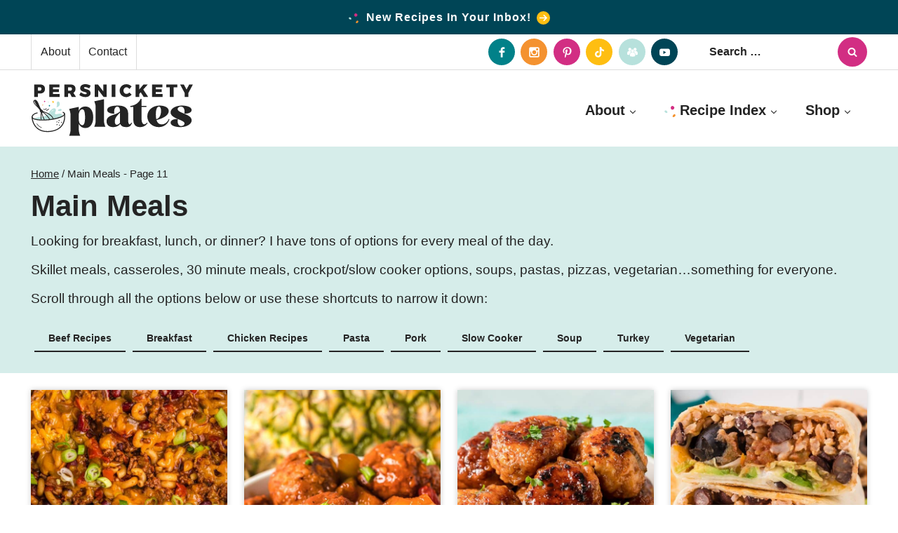

--- FILE ---
content_type: text/plain; charset=utf-8
request_url: https://ads.adthrive.com/http-api/cv2
body_size: 5072
content:
{"om":["-avU1QJJac0","07qjzu81","0929nj63","0g8i9uvz","0iyi1awv","0kl5wonw","0s298m4lr19","0sm4lr19","0y0basn0","0y4hf6zu","1","10011/1b6af18baacbabdfc9c6ad6f18f2802b","1011_302_56233630","1011_302_56528113","1011_302_56982182","1011_302_57035134","1011_302_57035139","1011_74_18482792","1028_8728253","10310289136970_514411517","10877374","10ua7afe","110_576857699833602496","11142692","11509227","1185:1610326628","1185:1610326728","11896988","12010080","12010084","12010088","12171164","12171239","12184310","124843_10","124844_24","124848_8","12gfb8kp","12n8yp46","13mvd7kb","1453468","1610326628","1610326726","1610326728","17_24794130","17_24794136","1891/84813","1IWwPyLfI28","1dynz4oo","1e3fzviw","1h6rfk37","1n2kadpg","1vyerc6l","202430_200_EAAYACog7t9UKc5iyzOXBU.xMcbVRrAuHeIU5IyS9qdlP9IeJGUyBMfW1N0_","202430_200_EAAYACogIm3jX30jHExW.LZiMVanc.j-uV7dHZ7rh4K3PRdSnOAyBBuRK60_","202430_200_EAAYACogfp82etiOdza92P7KkqCzDPazG1s0NmTQfyLljZ.q7ScyBDr2wK8_","202430_200_EAAYACogrPcXlVDpv4mCpFHbtASH4.EGy-m7zq791oD26KFcrCUyBCeqWqs_","202430_200_EAAYACogtYltKBzKKHu7tAsMK.YhnNUUanUuxFU5V4rbhwKBIsMyBLNoHQo_","206_522709","206_549410","206_559992","2132:43620883","2179:584799581434975825","2179:589451478355172056","21t38mbo","2249:553781814","2249:567996566","2249:691910064","2249:706850630","2249:794931833016","2307:1n2kadpg","2307:2gev4xcy","2307:33iu1mcp","2307:4etfwvf1","2307:4ticzzkv","2307:4yevyu88","2307:54oxjugw","2307:66m08xhz","2307:6wbm92qr","2307:7uqs49qv","2307:87gc0tji","2307:88rv7n3t","2307:89k0n9nu","2307:8mxhvteo","2307:8orkh93v","2307:b9ut4rp0","2307:bfabg5d1","2307:c1hsjx06","2307:c9os9ajg","2307:clbujs0n","2307:cuudl2xr","2307:ddr52z0n","2307:f2u8e0cj","2307:fqeh4hao","2307:hxxvnqg0","2307:i90isgt0","2307:ibyuigy2","2307:icak5p45","2307:ll4el522","2307:ln7h8v9d","2307:nmuzeaa7","2307:nwbpobii","2307:o3v1i5bp","2307:o8icj9qr","2307:pj4s1p9u","2307:pth04qht","2307:r0u09phz","2307:s2ahu2ae","2307:s4s41bit","2307:s887ofe1","2307:v958nz4c","2307:x7xpgcfc","2307:xv861jj5","2307:z37bfdul","23786257","2409_25495_176_CR52092956","2409_25495_176_CR52092957","2409_25495_176_CR52150651","2409_25495_176_CR52153848","2409_25495_176_CR52153849","2409_25495_176_CR52186411","2409_25495_176_CR52248589","2409_25495_176_CR52248591","2409_25495_176_CR52248592","25_87z6cimm","25_8b5u826e","25_i776wjt4","25_nin85bbg","25_oz31jrd0","25_pz8lwofu","25_sgaw7i5o","25_ti0s3bz3","25_utberk8n","25_v8cczmzc","25_vfvpfnp8","25_yi6qlg3p","262594","262808","2676:86698030","2676:86895130","2676:87046810","2676:87046900","2711_64_12156461","2715_9888_501276","2715_9888_522710","2760:176_CR52092954","2760:176_CR52150651","2760:176_CR52153848","2760:176_CR52186411","2760:176_CR52186412","29414696","299130774","2bih8d5k","2gev4xcy","2v4qwpp9","308_125203_20","308_125204_13","31zwu4he","3335_25247_700109379","3335_25247_700109389","3335_25247_700109391","33419362","33637455","33iu1mcp","34182009","3490:CR52248722","3490:CR52248723","3490:CR52248725","3490:CR52248726","3646_185414_T26335189","3658_136236_x7xpgcfc","3658_1406006_T26265359","3658_142885_T26447527","3658_149350_ll4el522","3658_15078_cuudl2xr","3658_15078_revf1erj","3658_151356_c88kaley","3658_15211_pqmap2ix","3658_15696_34eys5wu","3658_175625_bsgbu9lt","3658_203382_o8icj9qr","3658_22070_cxntlnlg","3658_22070_eyprp485","3658_23278_T26161784","3658_24589_o3v1i5bp","3658_249690_icak5p45","3658_85713_T26498138","3778:4118479218","381513943572","3858:11169437","39_76_27679b18-a442-4290-82de-8e71f848cadb","39_76_2d49f539-5266-4079-abb0-af6340d4cd9a","39_76_bee5dace-3060-4da6-8ee3-893fc626e6e4","3LMBEkP-wis","3eygb4a4","3jot8g9b","3u0a87fh","3v5u0p3e","3x0i061s","409_227223","409_228380","409_230714","42158829","42604842","43919974","43919984","43919985","44629254","45779306","458901553568","47633464","47869802","481703827","485027845327","48514645","48594493","492075","4dor7bwp","4etfwvf1","4fk9nxse","4ticzzkv","4yevyu88","501276","50479792","51372410","52136743","52321815","53v6aquw","54779847","54779856","54779873","549410","549423","54oxjugw","5510:ps13v7qq","5532:553781814","554443","554470","5563_66529_OADD2.7284328140866_1BGO6DQ8INGGSEA5YJ","5563_66529_OADD2.7353040902703_13KLDS4Y16XT0RE5IS","557_409_216592","557_409_220139","557_409_228363","558_93_bsgbu9lt","558_93_haf4w7r0","559992","561436880","56341213","5726507783","5726572249","573918491","579199547309811353","5j2wfnhs","5w6070hh","600618969","60325468","609577512","60f5a06w","61085224","61491283","61900466","61916211","61916223","61916225","61916229","62187798","6226527055","6226528609","6226560541","6226563631","6226563651","6226563661","627506494","628015148","628086965","628222860","628359076","628360579","628360582","628444256","628444259","628444349","628444433","628444439","628456307","628456310","628622163","628622172","628622241","628622247","628683371","628687043","628687157","628687460","628687463","628803013","628841673","629007394","629009180","629167998","629168001","629168010","629168565","629171196","629171202","630928655","63093165","63111981","63166899","632096508","63barbg1","64bjnxn9","651637459","651637461","651637462","652348592","659216891404","66m08xhz","680_99480_700109379","680_99480_700109389","680_99480_700109391","690_99485_1610326628","695879895","697525780","697525781","697525795","697525808","698637300","6o0xcv18","6tj9m7jw","6wbm92qr","702397981","702423494","704889081","705115233","705115332","705115442","705115523","705116521","705127202","728949942670","73mggl4h","74243_74_18482789","74243_74_18482790","74243_74_18482791","74243_74_18482792","74243_74_18482908","74wv3qdx","754085118673","769508480312","770809212200","786935973586","794351836284","794856484944","794885877820","795457226568","7969_149355_45999650","7eooener","7fc6xgyo","7qevw67b","8152859","8152879","8160967","8193078","8193103","8341_230731_579199547309811353","8341_592839_576733520346696533","8341_592839_584211364746038782","86507380","86991452","87gc0tji","88rv7n3t","8968064","8968065","89k0n9nu","8b5u826e","8d298oidghg","8doidghg","8i63s069","8orkh93v","8zkujnwr","9057/0328842c8f1d017570ede5c97267f40d","9057/0da634e56b4dee1eb149a27fcef83898","9057/18cb3bf013bde5b10fbcd50526103a70","9057/211d1f0fa71d1a58cabee51f2180e38f","9057/3697f0b9b3cf889bdae86ecafcf16c1d","9057/5e547c89b0aa5ef3c3b9d0909e901a5d","92qnnm8i","9638247","96ykypt4","97_8193073","97_8193078","97_8193100","9d5f8vic","9nex8xyd","9rqgwgyb","9uox3d6i","NplsJAxRH1w","TkIfjsDlbGU","a7wye4jw","ascierwp","axw5pt53","b5idbd4d","b90cwbcd","b9ut4rp0","bd5xg6f6","bf298abg5d1","bfabg5d1","blXOWD88304","bmp4lbzm","bpecuyjx","bsgbu9lt","c25t9p0u","c75hp4ji","cd40m5wq","ciyj7thc","clbujs0n","cr-0c1hxta6u9vd","cr-1zv4of0wu9vd","cr-3kc0l701uatj","cr-6ovjht2eu9vd","cr-6ovjht2euatj","cr-6ovjht2eubwe","cr-98qy2h5qubqk","cr-98ru5i5rubxf","cr-98xywk4vubxf","cr-Bitc7n_p9iw__vat__49i_k_6v6_h_jce2vj5h_G0l9Rdjrj","cr-Bitc7n_p9iw__vat__49i_k_6v6_h_jce2vj5h_I4lo9gokm","cr-Bitc7n_p9iw__vat__49i_k_6v6_h_jce2vj5h_PxWzTvgmq","cr-Bitc7n_p9iw__vat__49i_k_6v6_h_jce2vj5h_buspHgokm","cr-Bitc7n_p9iw__vat__49i_k_6v6_h_jce2vj5h_yApYgdjrj","cr-a9s2xf8vubwj","cr-aawz3f3yubwj","cr-g7ywwk2qvft","cr-h6q46o706lrgv2","cr-n352w0abubwe","cr-n352w0abubxe","cr-p03jl497ubwe","cr-pdu3rl4xubxe","cr-qh64pkvtubxe","cr-r5fqbsaru9vd","cr-r5fqbsarubwe","cr-w5suf4cpuatj","cr-x5xes1ejuatj","cr-zdcy8k12uatj","cr223-e8tw3e4qxeu","csa082xz","cuudl2xr","d02sgs5o","d06ridxr","daw00eve","ddr52z0n","dq2nymze","dvwpivfe","e2c76his","e38qsvko","e5l8fjox","echvksei","epl6n788","extremereach_creative_76559239","f0u03q6w","f2u8e0cj","fcn2zae1","fdujxvyb","fj53zarb","fjp0ceax","fmbueqst","fmbxvfw0","fpbj0p83","frducv96","ft79er7MHcU","g29thswx","gsmex0yb","gtanzg70","ha298f4w7r0","haf4w7r0","hbe44o61","hffavbt7","hhfvml3d","ht1bny9v","hu52wf5i","huok5tyj","i2aglcoy","i776wjt4","i90isgt0","iaqttatc","ibyuigy2","icak5p45","ikl4zu8e","j4r0agpc","jzqxffb2","k2xfz54q","k7dd9kai","kgqovbkw","kk5768bd","ksrdc5dk","lc1wx7d6","lc408s2k","leb6igu0","ln7h8v9d","miij1rns","mkzzyvlu","motuel9q","muaxvglt","muvxy961","mvtp3dnv","n3egwnq7","n8w0plts","njz1puqv","npkuvcja","ntjn5z55","nw298bpobii","nwbpobii","o3v1i5bp","o4gqf1m2","o8icj9qr","ofoon6ir","ogo426bi","op9gtamy","oz31jrd0","oz3ry6sr","p0odjzyt","p1ps5yy7","pagvt0pd","piwneqqj","pj4s1p9u","pth04qht","pz8lwofu","q9I-eRux9vU","qqvgscdx","r3co354x","riaslz7g","rs9utcox","ru42zlpb","rxj4b6nw","s0hmdv2z","s2298ahu2ae","s2ahu2ae","s4s41bit","s887ofe1","sah6iy3s","sbp1kvat","sdeo60cf","ssnofwh5","svinlp2o","t1dqw1q2","t2dlmwva","t7d69r6a","ti0s3bz3","u2x4z0j8","u30fsj32","u5myb0wt","u690dg05","u6m6v3bh","ufe8ea50","usle8ijx","utberk8n","v705kko8","vdcb5d4i","ven7pu1c","vorb2gx4","vwg10e52","w8c88cph","wg6gg1ed","wih2rdv3","ws2985qkh9j","ws5qkh9j","wu2a2j8o","wxfnrapl","x420t9me","x716iscu","xszg0ebh","xtxa8s2d","xv861jj5","y141rtv6","y51tr986","y99sxfwt","yass8yy7","yi6qlg3p","z2frsa4f","z37bfdul","zaiy3lqy","zs3aw5p8","zv298fjb0vm","zvfjb0vm","zwzjgvpw","zz8kj44c","2343608","2343609","2343612","2343613","2344374","2344375","2344386","638791959","638794438","643846157","672549180","672552173","707249248","7942757","7967351","7979132","7979135","cr-e9x05e8u27sm0","cr-e9x05e8u27uiu","cr-e9x05e8u27vix","cr-e9x05e8u27vjv","cr-e9x05h3s17sm0","cr-e9x05h3s17uiu","cr-e9x05h3s17vix","cr-e9x05h3s17vjv","cr-eas10j0u07sm0","cr-eas10j0u07uiu","cr-eas10j0u07vix","cr-edry0m0xt7sm0","cr-f6wv0m1t17sm0","cr-f6wv0m1t17uiu","f9cpze7e","nodohvfi","qnqfz5kx","t8wl12j1"],"pmp":[],"adomains":["123notices.com","1md.org","about.bugmd.com","acelauncher.com","adameve.com","akusoli.com","allyspin.com","askanexpertonline.com","atomapplications.com","bassbet.com","betsson.gr","biz-zone.co","bizreach.jp","braverx.com","bubbleroom.se","bugmd.com","buydrcleanspray.com","byrna.com","capitaloneshopping.com","clarifion.com","combatironapparel.com","controlcase.com","convertwithwave.com","cotosen.com","countingmypennies.com","cratedb.com","croisieurope.be","cs.money","dallasnews.com","definition.org","derila-ergo.com","dhgate.com","dhs.gov","displate.com","easyprint.app","easyrecipefinder.co","ebook1g.peptidesciences.com","fabpop.net","familynow.club","filejomkt.run","fla-keys.com","folkaly.com","g123.jp","gameswaka.com","getbugmd.com","getconsumerchoice.com","getcubbie.com","gowavebrowser.co","gowdr.com","gransino.com","grosvenorcasinos.com","guard.io","hero-wars.com","holts.com","instantbuzz.net","itsmanual.com","jackpotcitycasino.com","justanswer.com","justanswer.es","la-date.com","lightinthebox.com","liverrenew.com","local.com","lovehoney.com","lulutox.com","lymphsystemsupport.com","manualsdirectory.org","meccabingo.com","medimops.de","mensdrivingforce.com","millioner.com","miniretornaveis.com","mobiplus.me","myiq.com","national-lottery.co.uk","naturalhealthreports.net","nbliver360.com","nikke-global.com","nordicspirit.co.uk","nuubu.com","onlinemanualspdf.co","original-play.com","outliermodel.com","paperela.com","paradisestays.site","parasiterelief.com","peta.org","photoshelter.com","plannedparenthood.org","playvod-za.com","printeasilyapp.com","printwithwave.com","profitor.com","quicklearnx.com","quickrecipehub.com","rakuten-sec.co.jp","rangeusa.com","refinancegold.com","robocat.com","royalcaribbean.com","saba.com.mx","shift.com","simple.life","spinbara.com","systeme.io","taboola.com","tackenberg.de","temu.com","tenfactorialrocks.com","theoceanac.com","topaipick.com","totaladblock.com","usconcealedcarry.com","vagisil.com","vegashero.com","vegogarden.com","veryfast.io","viewmanuals.com","viewrecipe.net","votervoice.net","vuse.com","wavebrowser.co","wavebrowserpro.com","weareplannedparenthood.org","xiaflex.com","yourchamilia.com"]}

--- FILE ---
content_type: image/svg+xml
request_url: https://www.persnicketyplates.com/wp-content/themes/pmdkadence-persnickety/images/youtube.svg
body_size: 4
content:
<?xml version="1.0" encoding="utf-8"?>
<!-- Generator: Adobe Illustrator 25.4.1, SVG Export Plug-In . SVG Version: 6.00 Build 0)  -->
<svg version="1.1" id="Layer_1" xmlns="http://www.w3.org/2000/svg" xmlns:xlink="http://www.w3.org/1999/xlink" x="0px" y="0px"
	 viewBox="0 0 40 40" style="enable-background:new 0 0 40 40;" xml:space="preserve">
<style type="text/css">
	.st0{fill:#010101;}
</style>
<g id="_x30_2.YouTube_1_">
	<path id="Icon_23_" class="st0" d="M32.3,6.4H7.7c-4.2,0-7.5,3.4-7.5,7.5v13.3c0,4.2,3.4,7.5,7.5,7.5h24.7c4.2,0,7.5-3.4,7.5-7.5
		V13.8C39.8,9.7,36.4,6.4,32.3,6.4z M14.8,26.6V14.4l10.4,6.1L14.8,26.6z"/>
</g>
</svg>
